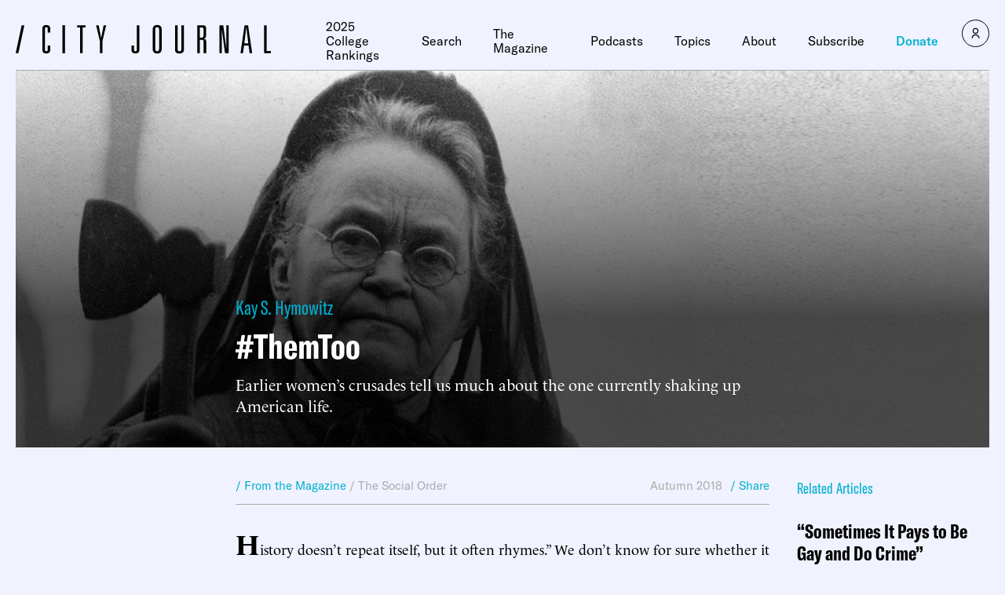

--- FILE ---
content_type: text/javascript;charset=utf-8
request_url: https://id.cxense.com/public/user/id?json=%7B%22identities%22%3A%5B%7B%22type%22%3A%22ckp%22%2C%22id%22%3A%22mhko6bbftsx4qhta%22%7D%2C%7B%22type%22%3A%22lst%22%2C%22id%22%3A%22wm0r0ebkvr7t1j2p1umhysxlq%22%7D%2C%7B%22type%22%3A%22cst%22%2C%22id%22%3A%22wm0r0ebkvr7t1j2p1umhysxlq%22%7D%5D%7D&callback=cXJsonpCB1
body_size: 207
content:
/**/
cXJsonpCB1({"httpStatus":200,"response":{"userId":"cx:1ztld40ci7fr51wugmwqmjnvrw:2qjpn3u3g1fvd","newUser":false}})

--- FILE ---
content_type: text/javascript;charset=utf-8
request_url: https://p1cluster.cxense.com/p1.js
body_size: 98
content:
cX.library.onP1('wm0r0ebkvr7t1j2p1umhysxlq');
